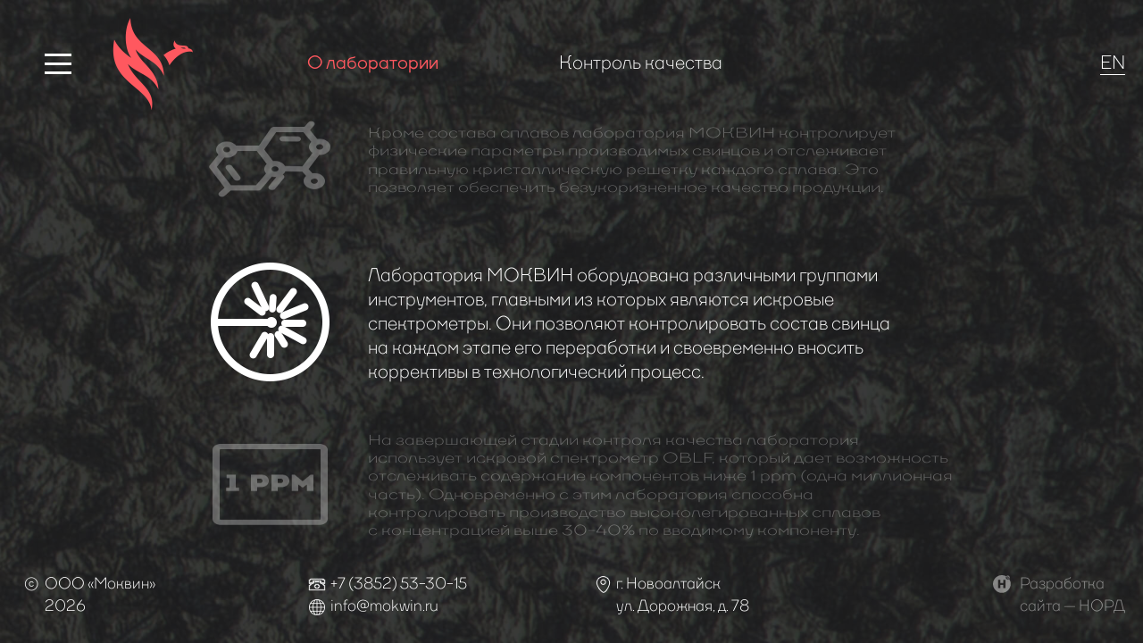

--- FILE ---
content_type: text/html; charset=UTF-8
request_url: http://mokwin.ru/lab
body_size: 3085
content:
<!doctype html>
<html lang="en">
<head>
    <meta charset="utf-8">
    <meta http-equiv="X-UA-Compatible" content="IE=edge">
    <meta name="viewport" content="width=device-width, initial-scale=1">
    <link rel="stylesheet" type="text/css" href="/css/style.css?debug=177">

    <link rel="shortcut icon" href="/favicon.ico" type="image/x-icon" />
    <link rel="apple-touch-icon" href="/images/favicon/apple-touch-icon.png" />
    <link rel="apple-touch-icon" sizes="57x57" href="/images/favicon/apple-touch-icon-57x57.png" />
    <link rel="apple-touch-icon" sizes="72x72" href="/images/favicon/apple-touch-icon-72x72.png" />
    <link rel="apple-touch-icon" sizes="76x76" href="/images/favicon/apple-touch-icon-76x76.png" />
    <link rel="apple-touch-icon" sizes="114x114" href="/images/favicon/apple-touch-icon-114x114.png" />
    <link rel="apple-touch-icon" sizes="120x120" href="/images/favicon/apple-touch-icon-120x120.png" />
    <link rel="apple-touch-icon" sizes="144x144" href="/images/favicon/apple-touch-icon-144x144.png" />
    <link rel="apple-touch-icon" sizes="152x152" href="/images/favicon/apple-touch-icon-152x152.png" />
    <link rel="apple-touch-icon" sizes="180x180" href="/images/favicon/apple-touch-icon-180x180.png" />

    <title>Лаборатория предприятия | Моквин</title>
    <meta name="description" content="Моквин – компания по переработке свинца. Особое внимание уделяем ресайклингу аккумуляторных батарей. Также производим батареи Renergy.">
    
    <meta property="og:url" content="http://mokwin.ru/lab">
    <meta property="og:title" content="Лаборатория предприятия">
    <meta property="og:description" content="Моквин – компания по переработке свинца. Особое внимание уделяем ресайклингу аккумуляторных батарей. Также производим батареи Renergy.">
    <meta property="og:type" content="website">
    <meta property="og:site_name" content="Моквин | Компания по переработке свинца">
    
    <meta name="image" content="http://mokwin.ru/images/og-image.png">
    

    <meta name="cmsmagazine" content="8b9d791cf9bad1f38d144c35307c5d6e" />

            <!-- Yandex.Metrika counter --> <script type="text/javascript" > (function (d, w, c) { (w[c] = w[c] || []).push(function() { try { w.yaCounter50456605 = new Ya.Metrika2({ id:50456605, clickmap:true, trackLinks:true, accurateTrackBounce:true, webvisor:true }); } catch(e) { } }); var n = d.getElementsByTagName("script")[0], s = d.createElement("script"), f = function () { n.parentNode.insertBefore(s, n); }; s.type = "text/javascript"; s.async = true; s.src = "https://mc.yandex.ru/metrika/tag.js"; if (w.opera == "[object Opera]") { d.addEventListener("DOMContentLoaded", f, false); } else { f(); } })(document, window, "yandex_metrika_callbacks2"); </script> <noscript><div><img src="https://mc.yandex.ru/watch/50456605" style="position:absolute; left:-9999px;" alt="" /></div></noscript> <!-- /Yandex.Metrika counter -->
    </head>
<body class="lab-page">

<div class="page-loader js-page-loader">
    <div class="phoenix"></div>
</div>
    <div class="page-wrapper" style="background-image: linear-gradient(0deg,rgba(0, 0, 0, 0.5), rgba(0, 0, 0, 0.5)), url('/images/lab-bg.jpg');">
        <div class="page-top">
            <div class="sliding-menu js-sliding-menu">
    <div class="wrapper">
        <ul>
            <li><a href="http://mokwin.ru" ><span>Главная</span></a></li>
            <li>
                <span>Производство</span>
                <ul class="sub">
                    <li><a href="http://mokwin.ru/production/process" ><span>Процесс</span></a></li>
                    <li><a href="http://mokwin.ru/production/equipment" ><span>Оборудование</span></a></li>
                </ul>
            </li>
            <li><a href="http://mokwin.ru/safety" ><span>Безопасность</span></a></li>
            <li>
                <span>Лаборатория</span>
                <ul class="sub">
                    <li><a href="http://mokwin.ru/lab"  class="active" ><span>О лаборатории</span></a></li>
                    <li><a href="http://mokwin.ru/lab/quality-control" ><span>Контроль качества</span></a></li>
                </ul>
            </li>
            <li>
                <span>Предприятие</span>
                <ul class="sub">
                    <li><a href="http://mokwin.ru/about/philosophy" ><span>Философия</span></a></li>
                    <li><a href="http://mokwin.ru/about/ecology" ><span>Экология</span></a></li>
                    <li><a href="http://mokwin.ru/about/partnership" ><span>Партнерство</span></a></li>
                    <li><a href="http://mokwin.ru/about/evolution" ><span>Развитие</span></a></li>
                </ul>
            </li>
        </ul>
    </div>
</div>
            <div class="container">
                <div class="menu">
                    <a href="javascript:void(0)" class="hamburger js-open-sliding-menu">
                        <span class="title">Меню</span>
                        <span class="wrapper">
                            <span class="stick"></span>
                            <span class="stick"></span>
                            <span class="stick"></span>
                        </span>
                    </a>
                    <a href="http://mokwin.ru" class="logo-sm-red"></a>
                </div>

                <div class="sub-menu">
    <a href="http://mokwin.ru/lab"  class="active" ><span>О лаборатории</span></a>
    <a href="http://mokwin.ru/lab/quality-control" ><span>Контроль качества</span></a>
</div>
            </div>
            <a href="http://mokwin.com" class="lang-switch"><span>EN</span></a>
        </div>

        <div class="container">
            <div class="items-slider-wrapper">
                <div class="items-slider">
                                            <div class="item clearfix">
                            <div class="icon-wrapper">
                                <i class="icon icon-ik-spectr"></i>
                            </div>
                            <div class="text">
                                Лаборатория МОКВИН оборудована различными группами инструментов, главными из
                                которых являются искровые спектрометры. Они позволяют контролировать состав свинца
                                на&nbsp;каждом этапе его переработки и&nbsp;своевременно вносить коррективы в&nbsp;технологический
                                процесс.
                            </div>
                        </div>
                        <div class="item clearfix">
                            <div class="icon-wrapper">
                                <i class="icon icon-1ppm"></i>
                            </div>
                            <div class="text">
                                На&nbsp;завершающей стадии контроля качества лаборатория использует искровой
                                спектрометр OBLF, который дает возможность отслеживать содержание компонентов
                                ниже 1&nbsp;ppm (одна миллионная часть). Одновременно с&nbsp;этим лаборатория способна
                                контролировать производство высоколегированных сплавов с&nbsp;концентрацией выше
                                30-40% по&nbsp;вводимому компоненту.
                            </div>
                        </div>
                        <div class="item clearfix">
                            <div class="icon-wrapper">
                                <i class="icon icon-crystall"></i>
                            </div>
                            <div class="text">
                                Кроме состава сплавов лаборатория МОКВИН контролирует физические
                                параметры производимых свинцов и&nbsp;отслеживает правильную кристаллическую
                                решетку каждого сплава. Это позволяет обеспечить безукоризненное
                                качество продукции.
                            </div>
                        </div>
                                            <div class="item clearfix">
                            <div class="icon-wrapper">
                                <i class="icon icon-ik-spectr"></i>
                            </div>
                            <div class="text">
                                Лаборатория МОКВИН оборудована различными группами инструментов, главными из
                                которых являются искровые спектрометры. Они позволяют контролировать состав свинца
                                на&nbsp;каждом этапе его переработки и&nbsp;своевременно вносить коррективы в&nbsp;технологический
                                процесс.
                            </div>
                        </div>
                        <div class="item clearfix">
                            <div class="icon-wrapper">
                                <i class="icon icon-1ppm"></i>
                            </div>
                            <div class="text">
                                На&nbsp;завершающей стадии контроля качества лаборатория использует искровой
                                спектрометр OBLF, который дает возможность отслеживать содержание компонентов
                                ниже 1&nbsp;ppm (одна миллионная часть). Одновременно с&nbsp;этим лаборатория способна
                                контролировать производство высоколегированных сплавов с&nbsp;концентрацией выше
                                30-40% по&nbsp;вводимому компоненту.
                            </div>
                        </div>
                        <div class="item clearfix">
                            <div class="icon-wrapper">
                                <i class="icon icon-crystall"></i>
                            </div>
                            <div class="text">
                                Кроме состава сплавов лаборатория МОКВИН контролирует физические
                                параметры производимых свинцов и&nbsp;отслеживает правильную кристаллическую
                                решетку каждого сплава. Это позволяет обеспечить безукоризненное
                                качество продукции.
                            </div>
                        </div>
                                    </div>
            </div>
        </div>

        <footer>
    <div class="container clearfix">
        <div class="col">
            <div class="item hide-mobile">
                <span class="icon-wrapper">&copy;</span> ООО &laquo;Моквин&raquo;<br>
                <span class="margin">2026</span>
            </div>
        </div>
        <div class="col">
            <div class="item">
                <a href="tel:+73852533015">
                    <span class="icon-wrapper"><i class="icon icon-phone"></i></span> +7 (3852) 53-30-15
                </a><br>
                <a href="mailto:info@mokwin.ru">
                    <span class="icon-wrapper"><i class="icon icon-globe"></i></span> info@mokwin.ru
                </a>
            </div>
        </div>
        <div class="col">
            <div class="item">
                <span class="icon-wrapper"><i class="icon icon-location"></i></span> <span class="hide-ipad">Алтайский край, </span>г. Новоалтайск<br>
                <span class="margin">ул. Дорожная, д. 78</span>
            </div>
        </div>
        <div class="col copyrights">
            <div class="item show-mobile">
                &copy; ООО &laquo;Моквин&raquo;
                <span>2026</span>
            </div>

            <a class="item nord" href="https://nord.agency" target="_blank">
                Разработка<br>сайта &mdash; НОРД
            </a>
        </div>
    </div>
</footer>    </div>

<script src="https://api-maps.yandex.ru/2.1/?lang=ru_RU" type="text/javascript"></script>

<script src="/js/manifest.js"></script>
<script src="/js/vendor.js"></script>
<script src="/js/app.js"></script>

</body>
</html>


--- FILE ---
content_type: text/css
request_url: http://mokwin.ru/css/style.css?debug=177
body_size: 5797
content:
.slick-slider{-webkit-box-sizing:border-box;box-sizing:border-box;-webkit-user-select:none;-moz-user-select:none;-ms-user-select:none;user-select:none;-webkit-touch-callout:none;-khtml-user-select:none;-ms-touch-action:pan-y;touch-action:pan-y;-webkit-tap-highlight-color:transparent}.slick-list,.slick-slider{position:relative;display:block}.slick-list{overflow:hidden;margin:0;padding:0}.slick-list:focus{outline:none}.slick-list.dragging{cursor:pointer;cursor:hand}.slick-slider .slick-list,.slick-slider .slick-track{-webkit-transform:translateZ(0);transform:translateZ(0)}.slick-track{position:relative;top:0;left:0;display:block;margin-left:auto;margin-right:auto}.slick-track:after,.slick-track:before{display:table;content:""}.slick-track:after{clear:both}.slick-loading .slick-track{visibility:hidden}.slick-slide{display:none;float:left;height:100%;min-height:1px}[dir=rtl] .slick-slide{float:right}.slick-slide img{display:block}.slick-slide.slick-loading img{display:none}.slick-slide.dragging img{pointer-events:none}.slick-initialized .slick-slide{display:block}.slick-loading .slick-slide{visibility:hidden}.slick-vertical .slick-slide{display:block;height:auto;border:1px solid transparent}.slick-arrow.slick-hidden{display:none}@font-face{font-family:TTFirs;src:url("../fonts/TTFirs-Regular.eot");src:url("../fonts/TTFirs-Regular.eot?#iefix") format("embedded-opentype"),url("../fonts/TTFirs-Regular.svg#TTFirs-Regular") format("svg"),url("../fonts/TTFirs-Regular.woff") format("woff"),url("../fonts/TTFirs-Regular.ttf") format("truetype");font-weight:400;font-style:normal}@font-face{font-family:TTFirs;src:url("../fonts/TTFirs-Medium.eot");src:url("../fonts/TTFirs-Medium.eot?#iefix") format("embedded-opentype"),url("../fonts/TTFirs-Medium.svg#TTFirs-Medium") format("svg"),url("../fonts/TTFirs-Medium.woff") format("woff"),url("../fonts/TTFirs-Medium.ttf") format("truetype");font-weight:600;font-style:normal}/*! normalize.css v8.0.0 | MIT License | github.com/necolas/normalize.css */html{line-height:1.15;-webkit-text-size-adjust:100%}body{margin:0}body *{-webkit-box-sizing:border-box;box-sizing:border-box}h1{font-size:2em;margin:.67em 0}hr{-webkit-box-sizing:content-box;box-sizing:content-box;height:0;overflow:visible}pre{font-family:monospace,monospace;font-size:1em}a{background-color:transparent}abbr[title]{border-bottom:none;text-decoration:underline;-webkit-text-decoration:underline dotted;text-decoration:underline dotted}b,strong{font-weight:bolder}code,kbd,samp{font-family:monospace,monospace;font-size:1em}small{font-size:80%}sub,sup{font-size:75%;line-height:0;position:relative;vertical-align:baseline}sub{bottom:-.25em}sup{top:-.5em}img{border-style:none}button,input,optgroup,select,textarea{font-family:inherit;font-size:100%;line-height:1.15;margin:0}button,input{overflow:visible}button,select{text-transform:none}[type=button],[type=reset],[type=submit],button{-webkit-appearance:button}[type=button]::-moz-focus-inner,[type=reset]::-moz-focus-inner,[type=submit]::-moz-focus-inner,button::-moz-focus-inner{border-style:none;padding:0}[type=button]:-moz-focusring,[type=reset]:-moz-focusring,[type=submit]:-moz-focusring,button:-moz-focusring{outline:1px dotted ButtonText}fieldset{padding:.35em .75em .625em}legend{-webkit-box-sizing:border-box;box-sizing:border-box;color:inherit;display:table;max-width:100%;padding:0;white-space:normal}progress{vertical-align:baseline}textarea{overflow:auto}[type=checkbox],[type=radio]{-webkit-box-sizing:border-box;box-sizing:border-box;padding:0}[type=number]::-webkit-inner-spin-button,[type=number]::-webkit-outer-spin-button{height:auto}[type=search]{-webkit-appearance:textfield;outline-offset:-2px}[type=search]::-webkit-search-decoration{-webkit-appearance:none}::-webkit-file-upload-button{-webkit-appearance:button;font:inherit}details{display:block}summary{display:list-item}[hidden],template{display:none}@-webkit-keyframes pulse_animation{0%{-webkit-transform:scale(1);transform:scale(1)}50%{-webkit-transform:scale(1.2);transform:scale(1.2)}to{-webkit-transform:scale(1);transform:scale(1)}}@keyframes pulse_animation{0%{-webkit-transform:scale(1);transform:scale(1)}50%{-webkit-transform:scale(1.2);transform:scale(1.2)}to{-webkit-transform:scale(1);transform:scale(1)}}.page-top{position:absolute;width:100%;left:0;top:0;z-index:1}.page-top .menu{width:20%;float:left;padding:20px 40px}.page-top .menu .hamburger{display:block;float:left;position:relative;width:50px;height:24px;margin-top:40px;z-index:9998;text-align:center}.page-top .menu .hamburger .title{-moz-opacity:0;-khtml-opacity:0;-webkit-opacity:0;opacity:0;-ms-filter:progid:DXImageTransform.Microsoft.Alpha(opacity=0);filter:alpha(opacity=0);-webkit-transition:opacity .3s ease;transition:opacity .3s ease;font:400 20px/38px TTFirs,sans-serif!important;display:block;position:absolute;color:#fff;text-transform:uppercase;text-align:center;left:-6px;top:-8px}.page-top .menu .hamburger .wrapper{display:block;position:relative;height:100%}.page-top .menu .hamburger .wrapper .stick{-webkit-transition:all .3s ease;transition:all .3s ease;width:30px;height:3px;position:absolute;display:block;background:#fff;left:10px}.page-top .menu .hamburger .wrapper .stick:first-child{top:0}.page-top .menu .hamburger .wrapper .stick:nth-child(2){top:10px;font-size:0;color:#fff}.page-top .menu .hamburger .wrapper .stick:nth-child(3){top:20px}.page-top .menu .hamburger:hover .title{-moz-opacity:1;-khtml-opacity:1;-webkit-opacity:1;opacity:1;-ms-filter:progid:DXImageTransform.Microsoft.Alpha(opacity=100);filter:alpha(opacity=100)}.page-top .menu .hamburger:hover .wrapper .stick{left:0;width:50px}.page-top .menu .hamburger:hover .wrapper .stick:first-child{top:-7px}.page-top .menu .hamburger:hover .wrapper .stick:nth-child(2){display:none}.page-top .menu .hamburger:hover .wrapper .stick:nth-child(3){top:27px}.page-top .menu .hamburger.opened{position:fixed}.page-top .menu .hamburger.opened .title{-moz-opacity:0;-khtml-opacity:0;-webkit-opacity:0;opacity:0;-ms-filter:progid:DXImageTransform.Microsoft.Alpha(opacity=0);filter:alpha(opacity=0)}.page-top .menu .hamburger.opened .wrapper .stick:first-child{top:10px;-webkit-transform:rotate(135deg);transform:rotate(135deg)}.page-top .menu .hamburger.opened .wrapper .stick:nth-child(3){top:10px;-webkit-transform:rotate(-135deg);transform:rotate(-135deg)}.page-top .menu .hamburger.opened .wrapper .stick:nth-child(2){opacity:0;-webkit-transform:translateX(-30px);transform:translateX(-30px)}.page-top .menu .logo-sm-red{width:90px;height:104px;background:url(/images/sprite.png) -571px 0 no-repeat;-webkit-transition:-webkit-transform .3s ease;transition:-webkit-transform .3s ease;transition:transform .3s ease;transition:transform .3s ease,-webkit-transform .3s ease;display:block;float:right;vertical-align:top;margin-left:20px}.page-top .menu .logo-sm-red:hover{-webkit-transform:scale(1.1);transform:scale(1.1)}@media (max-width:1200px){.page-top .menu .logo-sm-red{display:none}}@media (max-width:768px){.page-top .menu{padding:20px 40px 20px 10px}}.page-top .sub-menu{display:-webkit-box;display:-ms-flexbox;display:flex;width:50%;margin-left:20%;-ms-flex-pack:distribute;justify-content:space-around;padding:50px 20px}.page-top .sub-menu a{text-decoration:none;color:#fff}.page-top .sub-menu a span{-webkit-transition:border-color .3s ease;transition:border-color .3s ease;border-bottom:1px solid transparent}.page-top .sub-menu a.active{color:#ff585f;font-weight:700}.page-top .sub-menu a:hover:not(.active) span{border-color:#fff}@media (max-width:992px){.page-top .sub-menu{display:none}}.page-top .lang-switch{position:absolute;display:block;right:20px;top:50px;text-decoration:none;color:#fff}.page-top .lang-switch span{-webkit-transition:border-color .3s ease;transition:border-color .3s ease;border-bottom:1px solid #fff}.page-top .lang-switch:hover span{border-color:transparent}.page-top .sliding-menu{-webkit-transition:left .3s ease;transition:left .3s ease;position:fixed;height:100%;top:0;width:100%;background:#f0535b;z-index:9997;left:-100%;overflow:auto;-webkit-overflow-scrolling:touch}.page-top .sliding-menu .wrapper{display:-webkit-box;display:-ms-flexbox;display:flex;-webkit-box-align:center;-ms-flex-align:center;align-items:center;-webkit-box-pack:center;-ms-flex-pack:center;justify-content:center;height:100%;padding-top:40px}.page-top .sliding-menu .wrapper ul{list-style:none;margin:0;padding:0}.page-top .sliding-menu .wrapper ul li{display:block;list-style:none;margin:0 0 30px;padding:0;text-align:center}.page-top .sliding-menu .wrapper ul li>span,.page-top .sliding-menu .wrapper ul li a{font:normal 600 35px/35px TTFirs,sans-serif;text-decoration:none;color:#fff;position:relative}@media (max-width:1540px){.page-top .sliding-menu .wrapper ul li>span,.page-top .sliding-menu .wrapper ul li a{font-size:35px;line-height:35px}}@media (max-width:992px){.page-top .sliding-menu .wrapper ul li>span,.page-top .sliding-menu .wrapper ul li a{font-size:31.5px;line-height:31.5px}}@media (max-width:768px){.page-top .sliding-menu .wrapper ul li>span,.page-top .sliding-menu .wrapper ul li a{font-size:28px;line-height:28px}}@media (max-width:576px){.page-top .sliding-menu .wrapper ul li>span,.page-top .sliding-menu .wrapper ul li a{font-size:24.5px;line-height:24.5px}}.page-top .sliding-menu .wrapper ul li>span span,.page-top .sliding-menu .wrapper ul li a span{-webkit-transition:border-color .3s ease;transition:border-color .3s ease;border-bottom:1px solid transparent}.page-top .sliding-menu .wrapper ul li>span:hover:not(.active) span,.page-top .sliding-menu .wrapper ul li a:hover:not(.active) span{border-color:#fff}.page-top .sliding-menu .wrapper ul li>span.active:before,.page-top .sliding-menu .wrapper ul li a.active:before{content:"";position:absolute;width:24px;height:28px;background:url(../../../../images/sprite.svg) -126px -2px no-repeat;top:7px;left:-30px}.page-top .sliding-menu .wrapper ul li .sub{padding-top:10px}.page-top .sliding-menu .wrapper ul li .sub li{margin:0 0 10px}.page-top .sliding-menu .wrapper ul li .sub li a{font:normal 400 24px/24px TTFirs,sans-serif;-moz-opacity:.7;-khtml-opacity:.7;-webkit-opacity:.7;opacity:.7;-ms-filter:progid:DXImageTransform.Microsoft.Alpha(opacity=70);filter:alpha(opacity=70);position:relative}@media (max-width:1540px){.page-top .sliding-menu .wrapper ul li .sub li a{font-size:24px;line-height:24px}}@media (max-width:992px){.page-top .sliding-menu .wrapper ul li .sub li a{font-size:21.6px;line-height:21.6px}}@media (max-width:768px){.page-top .sliding-menu .wrapper ul li .sub li a{font-size:19.2px;line-height:19.2px}}@media (max-width:576px){.page-top .sliding-menu .wrapper ul li .sub li a{font-size:16.8px;line-height:16.8px}}.page-top .sliding-menu .wrapper ul li .sub li a.active:before{content:"";position:absolute;width:24px;height:28px;background:url(../../../../images/sprite.svg) -126px -2px no-repeat;top:2px;left:-30px}@media (max-width:576px){.page-top .sliding-menu .wrapper ul li{margin-bottom:14px}.page-top .sliding-menu .wrapper ul li .sub{padding-top:5px}.page-top .sliding-menu .wrapper ul li .sub li{margin-bottom:5px}}.page-top .sliding-menu.opened{left:0}footer{position:absolute;width:100%;bottom:30px}footer .col{width:25%;float:left;color:#fff;font:normal 400 20px/28px TTFirs,sans-serif}footer .col .icon-wrapper{float:left;display:block;width:30px;text-align:center}@media (max-width:992px){footer .col .icon-wrapper{display:none}}footer .col .item{margin:0 20px}footer .col .item .margin{margin-left:30px}@media (max-width:992px){footer .col .item .margin{margin-left:0}}@media (max-width:992px){footer .col{width:100%;display:block;text-align:center;margin:10px 0}}@media (max-width:1540px){footer .col{font-size:18px;line-height:25.2px}}@media (max-width:992px){footer .col{font-size:18px;line-height:25.2px}}@media (max-width:768px){footer .col{font-size:18px;line-height:25.2px}}@media (max-width:576px){footer .col{font-size:18px;line-height:25.2px}}footer .col a{color:#fff;text-decoration:none}footer .col .nord{display:block;float:right;text-align:left;background:url("/images/sprite/nord.svg") no-repeat left 4px;background-size:20px;padding-left:30px;opacity:.7;-webkit-transition:all .3s ease;transition:all .3s ease}footer .col .nord:hover{opacity:1}@media (max-width:992px){footer .col .nord{float:none;text-align:center;padding-left:0;background:none}}footer .copyrights{opacity:.7}@media (max-width:992px){footer .copyrights{font:normal 400 16px/24px TTFirs,sans-serif!important}}@media (max-width:992px) and all and (max-width:1540px){footer .copyrights{font-size:12.8px;line-height:19.2px}}@media (max-width:992px) and all and (max-width:992px){footer .copyrights{font-size:12.8px;line-height:19.2px}}@media (max-width:992px) and all and (max-width:768px){footer .copyrights{font-size:12.8px;line-height:19.2px}}@media (max-width:992px) and all and (max-width:576px){footer .copyrights{font-size:12.8px;line-height:19.2px}}.items-slider-wrapper{display:-webkit-box;display:-ms-flexbox;display:flex;-webkit-box-align:center;-ms-flex-align:center;align-items:center;-webkit-box-pack:center;-ms-flex-pack:center;justify-content:center;min-height:100vh}@media (max-width:992px){.items-slider-wrapper{min-height:0;height:500px}}@media (max-width:576px){.items-slider-wrapper{min-height:0;height:250px}}.items-slider{position:relative;padding-right:20px}@media (max-width:992px){.items-slider{padding-right:0}}.items-slider .slick-next{position:absolute;bottom:0}.items-slider .slick-prev{position:absolute;top:0}.items-slider .slick-slide{-webkit-transition:all .3s ease;transition:all .3s ease;outline:none!important;opacity:.3;-webkit-transform:scaleY(.75);transform:scaleY(.75)}.items-slider .slick-slide.slick-center{opacity:1;-webkit-transform:scale(1);transform:scale(1)}.items-slider .item{height:120px;color:#fff;padding:10px 0;display:-webkit-box!important;display:-ms-flexbox!important;display:flex!important;-webkit-box-align:center;-ms-flex-align:center;align-items:center}.items-slider .item .icon-wrapper{display:block;float:left;width:25%}.items-slider .item .icon-wrapper .icon{display:block;margin:auto}.items-slider .item .icon-wrapper .icon::-moz-selection{background:transparent}.items-slider .item .icon-wrapper .icon::selection{background:transparent}.items-slider .item .text{display:block;float:left;width:75%;font:normal 400 24px/30px TTFirs,sans-serif}@media (max-width:1540px){.items-slider .item .text{font-size:21.6px;line-height:27px}}@media (max-width:992px){.items-slider .item .text{font-size:19.2px;line-height:24px}}@media (max-width:768px){.items-slider .item .text{font-size:16.8px;line-height:21px}}@media (max-width:576px){.items-slider .item .text{font-size:14.4px;line-height:18px}}.items-slider .item .text::-moz-selection{background:transparent}.items-slider .item .text::selection{background:transparent}@media (max-width:576px){.items-slider .item{display:block!important;height:auto}.items-slider .item .icon-wrapper{float:none;display:block;width:100%!important;margin-bottom:20px;text-align:center}.items-slider .item .icon-wrapper .icon{display:inline-block}.items-slider .item .text{display:block;float:none;width:100%!important;text-align:center}}.inner-page-slider .item{font:normal 400 25px/35px TTFirs,sans-serif;color:#fff;margin:20px 0}@media (max-width:1540px){.inner-page-slider .item{font-size:25px;line-height:35px}}@media (max-width:992px){.inner-page-slider .item{font-size:22.5px;line-height:31.5px}}@media (max-width:768px){.inner-page-slider .item{font-size:20px;line-height:28px}}@media (max-width:576px){.inner-page-slider .item{font-size:17.5px;line-height:24.5px}}.inner-page-slider .item.item-small-text{font:normal 400 18px/20px TTFirs,sans-serif}@media (max-width:1540px){.inner-page-slider .item.item-small-text{font-size:18px;line-height:20px}}@media (max-width:992px){.inner-page-slider .item.item-small-text{font-size:16.2px;line-height:18px}}@media (max-width:768px){.inner-page-slider .item.item-small-text{font-size:14.4px;line-height:16px}}@media (max-width:576px){.inner-page-slider .item.item-small-text{font-size:14.4px;line-height:16px}}.inner-page-slider .item.item-small-text p{font:normal 400 18px/20px TTFirs,sans-serif}@media (max-width:1540px){.inner-page-slider .item.item-small-text p{font-size:18px;line-height:20px}}@media (max-width:992px){.inner-page-slider .item.item-small-text p{font-size:16.2px;line-height:18px}}@media (max-width:768px){.inner-page-slider .item.item-small-text p{font-size:14.4px;line-height:16px}}@media (max-width:576px){.inner-page-slider .item.item-small-text p{font-size:14.4px;line-height:16px}}.inner-page-slider .slick-dots{position:relative;width:100%;text-align:center;list-style:none;margin:30px 0;padding:0}@media (max-width:768px){.inner-page-slider .slick-dots{text-align:left}}.inner-page-slider .slick-dots li{width:18px;height:18px;border-radius:50%;-webkit-transition:background-color .3s ease;transition:background-color .3s ease;display:inline-block;border:2px solid #fff;position:relative;margin-right:18px;list-style:none}.inner-page-slider .slick-dots li button{display:none}.inner-page-slider .slick-dots li.slick-active,.inner-page-slider .slick-dots li:hover{background-color:#fff}.inner-page-slider .slick-dots li:hover{cursor:pointer}.inner-page-slider .slick-dots li:after{content:"";position:absolute;width:20px;height:1px;border-top:1px dashed #fff;top:50%;right:-21px}.inner-page-slider .slick-dots li:last-child{margin-right:0}.inner-page-slider .slick-dots li:last-child:after{display:none}.keyboard-navigation a{-webkit-transition:opacity .3s ease;transition:opacity .3s ease;display:block;float:left}.keyboard-navigation a.larr{width:38px;height:37px;background:url(/images/sprite.png) -571px -437px no-repeat}.keyboard-navigation a.rarr{width:38px;height:37px;background:url(/images/sprite.png) -611px -437px no-repeat}.keyboard-navigation a:hover{-moz-opacity:.7;-khtml-opacity:.7;-webkit-opacity:.7;opacity:.7;-ms-filter:progid:DXImageTransform.Microsoft.Alpha(opacity=70);filter:alpha(opacity=70)}.keyboard-navigation span{display:block;margin-left:90px;font:17px/17px TTFirs,sans-serif;color:#fff;text-transform:uppercase}.video-container{width:100%;height:100%;position:absolute;top:0;left:0;z-index:-1;overflow:hidden}@media (max-width:768px){.video-container{background:url("/video/mokwin.gif") no-repeat 50% fixed;background-size:cover}.video-container iframe,.video-container video{display:none}}.video-container:after{content:"";position:absolute;width:100%;height:100%;background:rgba(0,0,0,.3)}.video-container iframe,.video-container video{min-width:100%;min-height:100%;width:auto;height:auto;position:absolute;top:50%;left:50%;-webkit-transform:translate(-50%,-50%);transform:translate(-50%,-50%)}.main-page .page-top .sub-menu{margin-left:0;width:70%}.main-page .clearfix:after{display:block}.main-page .clearfix:before{content:"";display:table}.main-page .clearfix:after{content:"";display:table;clear:both}.main-page .left{float:left;width:50%}@media (max-width:992px){.main-page .left{float:none;width:100%}}.main-page .right{width:50%;margin-left:50%}@media (max-width:992px){.main-page .right{float:none;width:100%;margin-left:0}}.main-page .logo-wrapper{display:-webkit-box;display:-ms-flexbox;display:flex;-webkit-box-align:center;-ms-flex-align:center;align-items:center;-webkit-box-pack:center;-ms-flex-pack:center;justify-content:center;min-height:100vh}.main-page .logo-wrapper img{display:block;margin:auto;max-width:100%;height:auto!important}@media (max-width:992px){.main-page .logo-wrapper{min-height:0;height:500px}}@media (max-width:576px){.main-page .logo-wrapper{padding:0 15px}}@media (max-width:992px){.main-page .items-slider{width:70%}}@media (max-width:576px){.main-page .items-slider{width:90%}}@media (max-width:992px){.lab-page .items-slider-wrapper{padding-top:200px}}@media (max-width:576px){.lab-page .items-slider-wrapper{min-height:0;height:450px}}.lab-page .items-slider-wrapper .items-slider{width:70%}.lab-page .items-slider-wrapper .items-slider .item{height:180px}@media (max-width:576px){.lab-page .items-slider-wrapper .items-slider{width:90%}.lab-page .items-slider-wrapper .items-slider .item{height:auto}}.inner-page .left,.inner-page .right{min-height:100vh}@media (max-width:992px){.inner-page .left,.inner-page .right{min-height:0}}.inner-page .left{width:70%;float:left;background:#5e6a71;padding:0 200px;display:-webkit-box;display:-ms-flexbox;display:flex;-webkit-box-align:center;-ms-flex-align:center;align-items:center;-webkit-box-pack:center;-ms-flex-pack:center;justify-content:center}.inner-page .left .wrapper{width:100%}.inner-page .left .title{font:normal 600 35px/35px TTFirs,sans-serif;color:#fff}@media (max-width:1540px){.inner-page .left .title{font-size:35px;line-height:35px}}@media (max-width:992px){.inner-page .left .title{font-size:31.5px;line-height:31.5px}}@media (max-width:768px){.inner-page .left .title{font-size:28px;line-height:28px}}@media (max-width:576px){.inner-page .left .title{font-size:24.5px;line-height:24.5px}}.inner-page .left p{font:normal 400 25px/35px TTFirs,sans-serif;color:#fff;margin:20px 0}@media (max-width:1540px){.inner-page .left p{font-size:25px;line-height:35px}}@media (max-width:992px){.inner-page .left p{font-size:22.5px;line-height:31.5px}}@media (max-width:768px){.inner-page .left p{font-size:20px;line-height:28px}}@media (max-width:576px){.inner-page .left p{font-size:17.5px;line-height:24.5px}}.inner-page .left .content-list li{font:normal 400 25px/30px TTFirs,sans-serif;color:#fff;list-style:none outside none}@media (max-width:1540px){.inner-page .left .content-list li{font-size:25px;line-height:30px}}@media (max-width:992px){.inner-page .left .content-list li{font-size:22.5px;line-height:27px}}@media (max-width:768px){.inner-page .left .content-list li{font-size:20px;line-height:24px}}@media (max-width:576px){.inner-page .left .content-list li{font-size:17.5px;line-height:21px}}.inner-page .left .content-list li:before{display:inline-block;content:"\2014";margin-right:4px}@media (max-width:992px){.inner-page .left{padding:200px;width:100%;float:none}}@media (max-width:768px){.inner-page .left{padding:200px 20px 100px}.inner-page .left .keyboard-navigation{display:none}}.inner-page .right{position:relative;width:30%;margin-left:70%;background-size:cover;background-position:50% 50%;background-repeat:no-repeat;overflow:hidden}@media (max-width:992px){.inner-page .right{display:none}}.production-page .wide-wrapper{position:relative;min-height:100vh;overflow:hidden;padding-top:140px}.production-page .wide-wrapper .process-content{-webkit-transition:top .3s ease;transition:top .3s ease;position:relative;top:0}@media (max-width:1200px){.production-page .wide-wrapper{display:none}}@media (max-height:500px){.production-page .wide-wrapper{display:none}}.production-page .wide-wrapper .process-navigation{position:absolute;width:100%;left:0;bottom:130px;text-align:left;padding-left:100px}.production-page .wide-wrapper .process-navigation a{width:18px;height:18px;border-radius:50%;-webkit-transition:background-color .3s ease;transition:background-color .3s ease;display:inline-block;border:2px solid #fff;position:relative;margin-right:18px}.production-page .wide-wrapper .process-navigation a.current,.production-page .wide-wrapper .process-navigation a:hover{background-color:#fff}.production-page .wide-wrapper .process-navigation a:after{content:"";position:absolute;width:20px;height:1px;border-top:1px dashed #fff;top:50%;right:-21px}.production-page .wide-wrapper .process-navigation a:last-child{margin-right:0}.production-page .wide-wrapper .process-navigation a:last-child:after{display:none}@media (max-width:1440px){.production-page .wide-wrapper .process-navigation{display:none}}@media (max-height:860px){.production-page .wide-wrapper .process-navigation{display:none}}.production-page .wide-wrapper .keyboard-navigation{position:absolute;right:100px;bottom:130px}@media (max-width:1450px){.production-page .wide-wrapper .keyboard-navigation{right:auto;left:100px}}@media (max-width:1200px){.production-page .wide-wrapper .keyboard-navigation{display:none}}.production-page.process .process-content{width:8288px;height:500px}.production-page.process .process-content .line{background-image:url("/images/line.png")}.production-page.process .process-content .line .point{width:450px}.production-page.process .process-content .line .point.unloading{top:480px;left:690px}.production-page.process .process-content .line .point.unloading .icon{width:146px;height:144px;background:url(/images/sprite.png) -129px 0 no-repeat;position:absolute;top:-161px}.production-page.process .process-content .line .point.sorting{top:48px;left:2310px}.production-page.process .process-content .line .point.sorting .icon{width:189px;height:80px;background:url(/images/sprite.png) 0 -304px no-repeat;position:absolute;top:-98px}.production-page.process .process-content .line .point.dividing{top:255px;left:3340px}.production-page.process .process-content .line .point.dividing .icon{width:133px;height:98px;background:url(/images/sprite.png) -419px -101px no-repeat;position:absolute;top:-116px}.production-page.process .process-content .line .point.restoring{top:437px;left:4430px}.production-page.process .process-content .line .point.restoring .icon{width:127px;height:167px;background:url(/images/sprite.png) 0 0 no-repeat;position:absolute;top:-180px}.production-page.process .process-content .line .point.refining{top:113px;left:5280px}.production-page.process .process-content .line .point.refining .icon{width:101px;height:84px;background:url(/images/sprite.png) -102px -386px no-repeat;position:absolute;top:-100px}.production-page.process .process-content .line .point.pouring{top:484px;left:6500px}.production-page.process .process-content .line .point.pouring .icon{width:140px;height:140px;background:url(/images/sprite.png) -277px 0 no-repeat;position:absolute;top:-155px}.production-page.process .process-content .line .point.shipment{top:219px;left:7580px}.production-page.process .process-content .line .point.shipment .icon{width:150px;height:99px;background:url(/images/sprite.png) -419px 0 no-repeat;position:absolute;top:-118px}.production-page.process .process-content .marker{font:normal 400 22px/30px TTFirs,sans-serif;-webkit-transition:top .3s ease;transition:top .3s ease;width:560px;position:absolute;padding:15px 0 15px 30px;background:#f0535b;color:#fff;left:0;top:390px}@media (max-width:1540px){.production-page.process .process-content .marker{font-size:22px;line-height:30px}}@media (max-width:992px){.production-page.process .process-content .marker{font-size:19.8px;line-height:27px}}@media (max-width:768px){.production-page.process .process-content .marker{font-size:17.6px;line-height:24px}}@media (max-width:576px){.production-page.process .process-content .marker{font-size:15.4px;line-height:21px}}.production-page.process .process-content .marker .arrow{width:153px;height:8px;background:url(/images/sprite.png) -135px -292px no-repeat;display:inline-block;margin:0 4px}.production-page.process .process-content .marker:after{content:"";position:absolute;top:0;bottom:0;left:100%;width:50px;background:#f0535b;-webkit-clip-path:polygon(0 0,100% 50%,0 100%);clip-path:polygon(0 0,100% 50%,0 100%)}.production-page.equipment .process-content{width:5766px;height:500px}.production-page.equipment .process-content .line{background-image:url("/images/line-equipment.png")}.production-page.equipment .process-content .line .point{width:430px}.production-page.equipment .process-content .line .point .title{text-transform:uppercase}.production-page.equipment .process-content .line .point.dividing{top:478px;left:690px}.production-page.equipment .process-content .line .point.dividing .icon{width:133px;height:98px;background:url(/images/sprite.png) -419px -101px no-repeat;position:absolute;top:-110px}.production-page.equipment .process-content .line .point.oven{top:47px;left:1580px}.production-page.equipment .process-content .line .point.oven .icon{width:93px;height:113px;background:url(/images/sprite.png) -419px -201px no-repeat;position:absolute;top:-125px}.production-page.equipment .process-content .line .point.refining{top:255px;left:2640px}.production-page.equipment .process-content .line .point.refining .icon{width:101px;height:84px;background:url(/images/sprite.png) -102px -386px no-repeat;position:absolute;top:-98px}.production-page.equipment .process-content .line .point.conveyor{top:438px;left:3700px}.production-page.equipment .process-content .line .point.conveyor .icon{width:124px;height:64px;background:url(/images/sprite.png) -419px -316px no-repeat;position:absolute;top:-79px}.production-page.equipment .process-content .line .point.gas-cleaning{top:112px;left:4700px}.production-page.equipment .process-content .line .point.gas-cleaning .icon{width:69px;height:57px;background:url(/images/sprite.png) -571px -378px no-repeat;position:absolute;top:-71px}.production-page .process-content{position:relative}.production-page .process-content .line{width:100%;height:100%;-webkit-transition:left .3s ease;transition:left .3s ease;position:relative;background-position:100% 50%;background-repeat:no-repeat;left:0}.production-page .process-content .line .point{position:absolute}.production-page .process-content .line .point .title{font:normal 600 28px/28px TTFirs,sans-serif;color:#fff;margin-bottom:10px}@media (max-width:1540px){.production-page .process-content .line .point .title{font-size:22.4px;line-height:22.4px}}@media (max-width:992px){.production-page .process-content .line .point .title{font-size:22.4px;line-height:22.4px}}@media (max-width:768px){.production-page .process-content .line .point .title{font-size:19.6px;line-height:19.6px}}@media (max-width:576px){.production-page .process-content .line .point .title{font-size:19.6px;line-height:19.6px}}.production-page .process-content .line .point .text{font:normal 400 22px/28px TTFirs,sans-serif;color:#fff}@media (max-width:1540px){.production-page .process-content .line .point .text{font-size:17.6px;line-height:22.4px}}@media (max-width:992px){.production-page .process-content .line .point .text{font-size:17.6px;line-height:22.4px}}@media (max-width:768px){.production-page .process-content .line .point .text{font-size:15.4px;line-height:19.6px}}@media (max-width:576px){.production-page .process-content .line .point .text{font-size:15.4px;line-height:19.6px}}.production-page .items-slider-wrapper{display:none}@media (max-width:992px){.production-page .items-slider-wrapper{padding-top:200px}}@media (max-width:576px){.production-page .items-slider-wrapper{min-height:0;height:450px}}@media (max-width:1200px){.production-page .items-slider-wrapper{display:-webkit-box;display:-ms-flexbox;display:flex}}@media (max-height:500px){.production-page .items-slider-wrapper{display:-webkit-box;display:-ms-flexbox;display:flex}}.production-page .items-slider-wrapper .items-slider{width:80%}.production-page .items-slider-wrapper .items-slider .item{height:180px}.production-page .items-slider-wrapper .items-slider .item .icon-wrapper{width:35%}.production-page .items-slider-wrapper .items-slider .item .text{width:65%}@media (max-width:576px){.production-page .items-slider-wrapper .items-slider{width:90%}.production-page .items-slider-wrapper .items-slider .item{height:auto}}body{background:#494949;font:normal 400 24px/43px TTFirs,sans-serif}@media (max-width:1540px){body{font-size:21.6px;line-height:38.7px}}@media (max-width:992px){body{font-size:19.2px;line-height:34.4px}}@media (max-width:768px){body{font-size:16.8px;line-height:30.1px}}@media (max-width:576px){body{font-size:14.4px;line-height:25.8px}}.page-wrapper{min-height:100vh;position:relative;background-size:cover;background-position:50% 50%;background-repeat:no-repeat}@media (max-width:992px){.page-wrapper{padding-bottom:300px}}.container{position:relative;width:100%;max-width:1440px;margin:auto}.container:after{display:block}.container:after,.container:before{content:"";display:table}.container:after{clear:both}.hide{display:none!important}@media (max-width:992px){.hide-mobile{display:none}}.overflow-hidden{position:relative;height:100%;overflow:hidden}.show-mobile{display:none}@media (max-width:992px){.show-mobile{display:block}}@media (max-width:1540px){.hide-ipad{display:none}}.page-loader{width:100%;height:100%;z-index:9999;position:fixed;background:#fff}.page-loader .phoenix{background:url(/images/sprite.png) -571px 0 no-repeat;width:90px;height:104px;position:absolute;top:50%;left:50%;margin-top:-45px;margin-left:-52px;-webkit-animation-name:pulse_animation;animation-name:pulse_animation;-webkit-animation-duration:2s;animation-duration:2s;-webkit-transform-origin:50% 50%;transform-origin:50% 50%;-webkit-animation-iteration-count:infinite;animation-iteration-count:infinite;-webkit-animation-timing-function:ease-in;animation-timing-function:ease-in}.icon{display:inline-block;vertical-align:middle}.icon.icon-pb{width:89px;height:84px;background:url(/images/sprite.png) -571px -292px no-repeat}.icon.icon-london{width:88px;height:88px;background:url(/images/sprite.png) -571px -202px no-repeat}.icon.icon-eco{width:86px;height:94px;background:url(/images/sprite.png) -571px -106px no-repeat}.icon.icon-70{width:100px;height:96px;background:url(/images/sprite.png) 0 -386px no-repeat}.icon.icon-phone{width:20px;height:15px;background:url(/images/sprite.png) -514px -201px no-repeat}.icon.icon-globe{width:18px;height:18px;background:url(/images/sprite.png) -642px -378px no-repeat}.icon.icon-location{width:17px;height:19px;background:url(/images/sprite.png) -642px -398px no-repeat}.icon.icon-ik-spectr{width:133px;height:133px;background:url(/images/sprite.png) 0 -169px no-repeat}.icon.icon-1ppm{width:129px;height:121px;background:url(/images/sprite.png) -135px -169px no-repeat}.icon.icon-crystall{width:136px;height:114px;background:url(/images/sprite.png) -266px -169px no-repeat}.icon.icon-process-unloading{width:146px;height:144px;background:url(/images/sprite.png) -129px 0 no-repeat}.icon.icon-process-sort{width:189px;height:80px;background:url(/images/sprite.png) 0 -304px no-repeat}.icon.icon-process-dividing{width:133px;height:98px;background:url(/images/sprite.png) -419px -101px no-repeat}.icon.icon-process-restoring{width:127px;height:167px;background:url(/images/sprite.png) 0 0 no-repeat}.icon.icon-process-refining{width:101px;height:84px;background:url(/images/sprite.png) -102px -386px no-repeat}.icon.icon-process-pouring{width:140px;height:140px;background:url(/images/sprite.png) -277px 0 no-repeat}.icon.icon-process-shipment{width:150px;height:99px;background:url(/images/sprite.png) -419px 0 no-repeat}.icon.icon-process-restoring-sm{width:93px;height:113px;background:url(/images/sprite.png) -419px -201px no-repeat}.icon.icon-process-conveyor{width:124px;height:64px;background:url(/images/sprite.png) -419px -316px no-repeat}.icon.icon-process-gascleaning{width:69px;height:57px;background:url(/images/sprite.png) -571px -378px no-repeat}

--- FILE ---
content_type: image/svg+xml
request_url: http://mokwin.ru/images/sprite/nord.svg
body_size: 456
content:
<svg width="25" height="25" xmlns="http://www.w3.org/2000/svg"><path d="M12.408 24.816c6.853 0 12.408-5.555 12.408-12.408S19.261 0 12.408 0 0 5.555 0 12.408s5.555 12.408 12.408 12.408zM20.715 6.03a2.765 2.765 0 1 0 0-5.53 2.765 2.765 0 0 0 0 5.53zm0-1.386a1.379 1.379 0 1 0 0-2.758 1.379 1.379 0 0 0 0 2.758zm-6.332 1.953v4.312h-3.915V6.596H7.286v11.66h3.182v-4.397h3.915v4.397h3.181V6.596h-3.181v.001z" fill="#FFF" fill-rule="evenodd" opacity=".9"/></svg>

--- FILE ---
content_type: application/javascript
request_url: http://mokwin.ru/js/app.js
body_size: 2467
content:
webpackJsonp([0],[,function(e,s,n){n(2),n(3),n(4),e.exports=n(5)},function(e,s,n){(function(e){e(function(){e(".js-page-loader").fadeOut();var s=e(".items-slider");if(s=e(".items-slider").slick({infinite:!0,centerMode:!0,speed:300,autoplay:!0,autoplaySpeed:4e3,slidesToShow:3,slidesToScroll:1,vertical:!0,verticalSwiping:!0,centerPadding:0,arrows:!1,focusOnSelect:!0,responsive:[{breakpoint:600,settings:{slidesToShow:1,slidesToScroll:2,vertical:!1,verticalSwiping:!1,draggable:!0}},{breakpoint:480,settings:{slidesToShow:1,slidesToScroll:1,vertical:!1,verticalSwiping:!1,draggable:!0}}]}),e(document).keydown(function(e){38==e.keyCode&&s.slick("slickPrev"),40==e.keyCode&&s.slick("slickNext")}),e(".inner-page-slider").length){var n=e(".inner-page-slider");n.slick({speed:300,slidesToShow:1,slidesToScroll:1,dots:!0,prevArrow:e(".js-prev-slide"),nextArrow:e(".js-next-slide")}),e(document).keydown(function(e){37==e.keyCode&&n.slick("slickPrev"),39==e.keyCode&&n.slick("slickNext")})}})}).call(s,n(0))},function(e,s,n){(function(e){e(function(){e(".js-open-sliding-menu").click(function(){e("html, body").toggleClass("overflow-hidden"),e(this).toggleClass("opened"),e(".js-sliding-menu").toggleClass("opened")})})}).call(s,n(0))},function(e,s,n){(function(e){e(function(){if(!e(".js-process-slider").length)return!1;var s=e(".js-process-navigation"),n=e(".js-process-slider").find(".line"),i=e(".js-process-slider").find(".marker"),t=e(window).height()<850,r=e(".js-process-slider").find(".process-content"),o=parseInt(r.css("top"),10);function l(){var e=s.find("a.current").next();e.length||(e=s.find("a").first()),a(e)}function c(){var e=s.find("a.current").prev();e.length||(e=s.find("a").last()),a(e)}function a(l){var c=e(l.attr("href"));s.find("a").removeClass("current"),l.addClass("current");var a=parseInt(c.css("left"),10);n.css("left",0-a+690),i.css("top",parseInt(c.css("top"),10)-90),t&&r.css("top",o+parseInt(c.data("offset-y"),10))}e(".line .point").each(function(){s.append('<a href="#'+e(this).attr("id")+'"></a>')}),s.on("click","a",function(s){s.preventDefault(),a(e(s.target))}),s.find("a").first().addClass("current"),a(s.find("a.current")),e(document).keydown(function(e){switch(e.which){case 37:e.preventDefault(),c();break;case 39:e.preventDefault(),l();break;default:return}}),e(".js-process-slider .js-next-slide").click(function(){l()}),e(".js-process-slider .js-prev-slide").click(function(){c()})})}).call(s,n(0))},function(e,s){}],[1]);

--- FILE ---
content_type: image/svg+xml
request_url: http://mokwin.ru/images/sprite.svg
body_size: 2586
content:
<?xml version="1.0" encoding="utf-8"?><svg width="181" height="144" viewBox="0 0 181 144" xmlns="http://www.w3.org/2000/svg" xmlns:xlink="http://www.w3.org/1999/xlink"><svg width="124" height="144" viewBox="-2 -2 124 144" id="loader-phoenix" xmlns="http://www.w3.org/2000/svg"><path d="M25.924 0c-10.874 18.777-8.326 48.697 1.4 60.609-6.943-4.012-19.602-14.681-25.75-27.734C-10.8 99.318 53.715 102.325 57.888 140c7.344-33.62-24.38-41.19-35.732-70.036 15.134 15.361 34.862 15.66 46.16 38.457-1.614-30.66-28.639-39.63-34.475-60.594C46.93 62.925 65.857 64.104 76.653 87.652 75.781 42.95 27.046 47.34 25.924 0zm66.864 34.054c-2.666 5.552-2.016 9.226 1.636 12.507-.208.075-.405.153-.612.228-5.6 1.58-12.047 4.833-17.77 9.498 3.536 4 6.667 8.741 8.924 15.634v-.002c3.553-5.696 10.718-14.182 20.34-18.704 6.18-2.903 12.54-2.279 13.013-2.139 1.078.321 1.539 1.248 1.539 1.248s1.633-4.913-6.176-6.151c-.364-1.647-1.653-4.045-5.624-4.14-4.758-.113-8.241-.553-10.153-1.44-1.736-.808-4.495-2.7-5.117-6.54zm13.567 10.944c1.483.033 2.555.419 3.226 1.614-.578-.218-.925-.191-1.947-.076-1.89.213-3.708-.624-5.437-.99-.017-.066-.028-.132-.05-.197 1.654-.188 3.055-.376 4.208-.35z" fill="#FFF"/></svg><svg width="28" height="32" viewBox="-2 -2 28 32" id="menu-active" x="124" xmlns="http://www.w3.org/2000/svg"><path d="M5.185 0c-2.175 3.755-1.665 9.74.28 12.122-1.389-.803-3.92-2.936-5.15-5.547C-2.16 19.864 10.743 20.465 11.578 28c1.468-6.724-4.877-8.238-7.147-14.007 3.027 3.072 6.973 3.132 9.232 7.691-.323-6.132-5.728-7.926-6.895-12.119 2.618 3.02 6.403 3.256 8.563 7.965C15.156 8.59 5.409 9.468 5.185 0zm13.373 6.81c-.534 1.111-.404 1.846.327 2.502l-.123.046c-1.12.316-2.409.966-3.554 1.9a8.531 8.531 0 0 1 1.785 3.126c.71-1.14 2.144-2.837 4.068-3.74 1.236-.582 2.508-.457 2.603-.429.215.064.308.25.308.25s.326-.983-1.236-1.23c-.072-.33-.33-.81-1.124-.828-.952-.023-1.649-.111-2.03-.289-.348-.161-.9-.54-1.024-1.307zM21.27 9c.297.006.511.083.645.322-.115-.043-.185-.038-.39-.015-.377.043-.74-.125-1.087-.198-.003-.013-.005-.026-.01-.04.331-.037.611-.074.842-.07z" fill="#FFF" opacity=".7"/></svg><svg width="29" height="29" viewBox="-2 -2 29 29" id="nord" x="152" xmlns="http://www.w3.org/2000/svg"><path d="M12.408 24.816c6.853 0 12.408-5.555 12.408-12.408S19.261 0 12.408 0 0 5.555 0 12.408s5.555 12.408 12.408 12.408zM20.715 6.03a2.765 2.765 0 1 0 0-5.53 2.765 2.765 0 0 0 0 5.53zm0-1.386a1.379 1.379 0 1 0 0-2.758 1.379 1.379 0 0 0 0 2.758zm-6.332 1.953v4.312h-3.915V6.596H7.286v11.66h3.182v-4.397h3.915v4.397h3.181V6.596h-3.181v.001z" fill="#FFF" fill-rule="evenodd" opacity=".9"/></svg></svg>